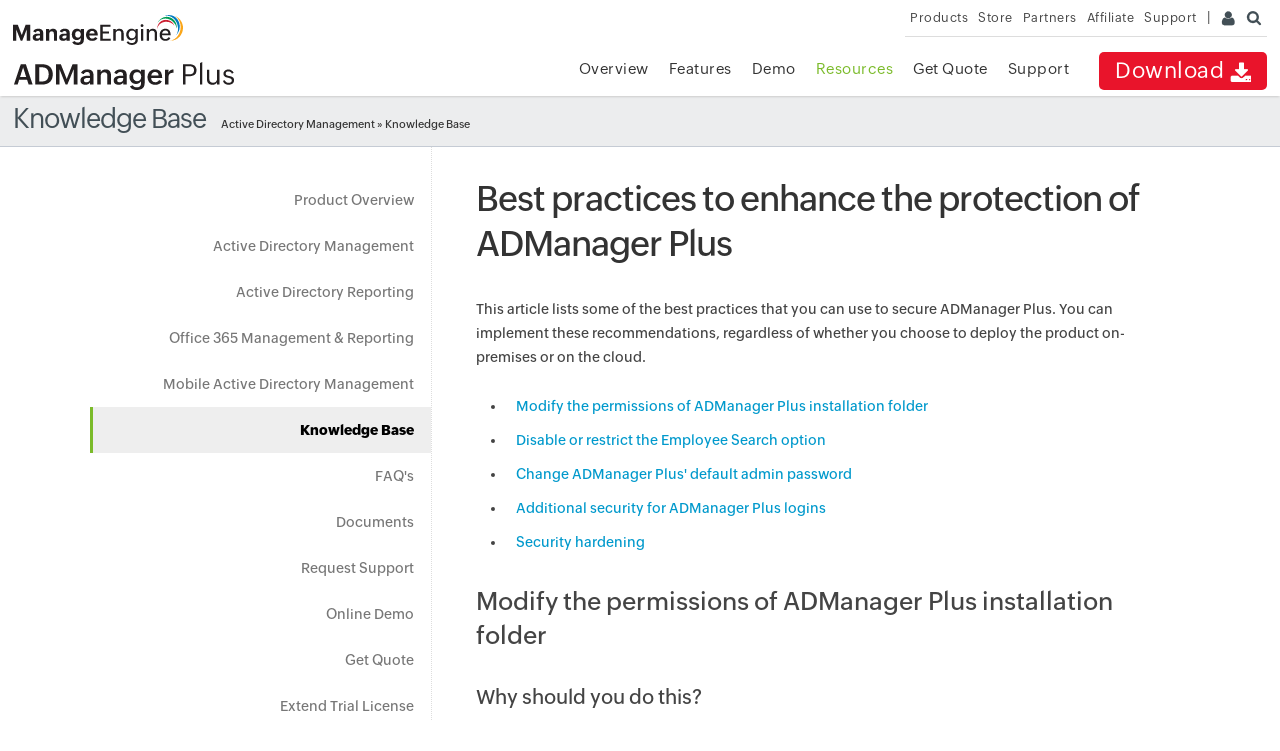

--- FILE ---
content_type: text/html
request_url: https://www.manageengine.com/products/ad-manager/admanager-kb/how-to-securely-install-admanager-plus.html
body_size: 12547
content:
<!doctype html> 
<html lang="en"><!-- InstanceBegin template="/Templates/admp-kb.dwt" codeOutsideHTMLIsLocked="false" -->
	<head> 
<meta charset="utf-8">
		<!-- InstanceBeginEditable name="doctitle" -->
		<title>Best practices guide for ADManager Plus security</title>
		<!-- InstanceEndEditable -->
		<!-- InstanceBeginEditable name="keywords" -->
		<meta name="Description" content="This article lists and explains some security best practices to be followed for increased protection for ADManager Plus instances." />
		<meta name="Keywords" content="" />
		<link rel="canonical" href="https://www.manageengine.com/products/ad-manager/admanager-kb/how-to-securely-install-admanager-plus.html">
		<link href="../style/demo-page.css" type="text/css" rel="stylesheet">
		<meta name="robots" content="noindex, nofollow" />
		<!-- InstanceEndEditable -->
		<meta http-equiv="content-type" content="text/html" />
		<meta name="viewport" content="width=device-width, initial-scale=1.0">
		<meta name="author" content="ManageEngine">
		<meta http-equiv="X-UA-Compatible" content="IE=edge,chrome=1"> 
		<!--[if lt IE 9]><script src="https://www.manageengine.com/js/html5shiv.js"></script><![endif]-->
		<link href="https://www.manageengine.com/favicon.ico" rel="shortcut icon">
		<script type="text/javascript" src="https://www.manageengine.com/js/ipcallback-new.js"></script>
		<link rel="stylesheet" type="text/css" href="../../../css/me-v1.css?v2">
		<link rel="stylesheet" type="text/css" href="../style/prd-style.css">
		<style type="text/css">	
			.rhs-cont li:not(:last-child) {padding-bottom: 10px}.trans-bot-des {display: none;}.ffw-form-container{max-width:1280px;width:100%;padding:135px 120px 160px;position:relative;margin:70px auto 125px;display:table;box-sizing:border-box;background-color:#e9f1fe;border-radius:25px}.ffw-form-container::before{content:"";position:absolute;background:url('https://www.manageengine.com/products/ad-manager/images/product-kb-footer-form-bg.png') 0 0/678px no-repeat;left:0;top:0;width:100%;height:100%;border-radius:30px}.ffw-form-container .content-left{width:50%;float:left;position:relative;color:#000}.ffw-form-container .content-left::before{content:"";position:absolute;background:url('https://www.manageengine.com/products/ad-manager/images/product-kb-footer-form-sprite.png') -3px -40px/230px no-repeat;width:203px;height:167px;right:0;top:0}.ffw-form-container .content-left h4{font-size:50px;font-weight:600;line-height:60px;margin-left:0}.ffw-form-container .content-left p{font-size:26px;line-height:38px;font-weight:300}.ffw-form-container .content-left p span,.ffw-form-container .ffw-form-thanks-msg .thanks-msg p span,.ffw-form-container.success .ffw-form-thanks-msg{display:block}.ffw-form-container .ffw-form-right{position:absolute;width:454px;right:120px;background:#fff;border-radius:15px;border:1px solid #a3c0e2;top:0;margin-top:-50px;box-sizing:border-box;    -webkit-box-shadow: 0px 0px 20px 0px #00000026;-moz-box-shadow: 0px 0px 20px 0px #00000026;box-shadow: 0px 0px 20px 0px #00000026;}.ffw-form-container .ffw-form-right .ffw-form{display:table-cell;vertical-align:middle;padding:35px 40px 33px}.ffw-form-container .ffw-form-right .ffw-form h4{font-size:26px;font-weight:600;margin:0 0 34px;text-align:center}.ffw-form-container .ffw-form form ul li{margin-bottom:10px;position:relative;padding:0;float:none;width:100%;display:inline-block;background:#fff}.ffw-form-container .ffw-form form ul li input{height:52px;line-height:27px;background-color:#fff;border:1px solid #c6d1e3;padding:5px 10px 5px 46px;display:block;width:100%;font-size:15px;color:#000;appearance:none;-webkit-appearance:none;-moz-appearance:none;border-radius:5px;box-sizing:border-box;transition:.3s ease-in;position:relative;z-index:1}.ffw-form-container .ffw-form form ul li select,.ffw-form-container .ffw-form form ul li textarea{height:52px;background-color:#fff;border:1px solid #c6d1e3;display:block;font-size:15px;transition:.3s ease-in;position:relative;line-height:27px;box-sizing:border-box;width:100%;z-index:1}.ffw-form-container .ffw-form form ul li input::-webkit-input-placeholder{color:#757575}.ffw-form-container .ffw-form form ul li input:-ms-input-placeholder{color:#757575}.ffw-form-container .ffw-form form ul li input::placeholder{color:#9d9c9c}.ffw-form-container .ffw-form form ul li select{padding:5px 10px 5px 46px;appearance:none;-webkit-appearance:none;-moz-appearance:none;border-radius:5px;}.ffw-form-container .ffw-form form ul li select:focus-visible{outline:0}.ffw-form-container .ffw-form form ul li textarea{padding:5px 10px;color:#000;appearance:none;-webkit-appearance:none;-moz-appearance:none;border-radius:5px;min-height:105px;resize:none;font-family: 'ZohoPuvi';outline: none;}.ffw-form-container .ffw-form form ul li input[type=submit],.ffw-form-container .ffw-form form ul li select[type=submit]{cursor:pointer;background-color:#db232c;font-size:18px;color:#fff;font-weight:400;border-width:0;padding:10px;transition:.7s;-webkit-transition:.7s;-moz-transition:.7s;height:auto;margin-bottom:10px}.ffw-form-container .ffw-form form ul li input[type=submit]:hover,.ffw-form-container .ffw-form form ul li select[type=submit]:hover{background:#b90a13;box-shadow:0 23px 13px -18px #141619a6}.ffw-form-container .ffw-form form ul li .ffw-errmsg{display:none;position:relative;color:red;padding:5px 0 0;font-size:11px;line-height:10px}.ffw-form-container .ffw-form form ul li #meGDPRMessage{font-size:11px;color:#666;line-height:18px;font-weight:300;opacity:1;width:100%;margin:10px 0}.ffw-form-container .ffw-form form ul li #meGDPRMessage label{font-size:11px;line-height:18px;margin-top:14px;opacity:1;width:100%;color:#666;font-weight:300}.ffw-form-container .ffw-form form ul li #meGDPRMessage label>b,.ffw-form-container .ffw-form form ul li #meGDPRMessage>b,.ffw-form-container .ffw-form form ul li .ffw-privacy>b{font-weight:300;font-size:10px}.ffw-form-container .ffw-form form ul li #meGDPRMessage label>a,.ffw-form-container .ffw-form form ul li #meGDPRMessage>a,.ffw-form-container .ffw-form form ul li .ffw-privacy a{color:inherit;text-decoration:underline}.ffw-form-container .ffw-form form ul li .ffw-privacy{font-size:11px;color:#666;line-height:18px;margin-top:14px;font-weight:300;opacity:1;width:100%}.ffw-form-container .ffw-form form ul .demo-checkbox:before,.ffw-form-container .ffw-form form ul li.ffw-ic-description::before,.ffw-form-container .ffw-form form ul li:last-child::before,.ffw-form-container .ffw-hide,.ffw-form-container.ffw-form-success .ffw-form,.ffw-form-container.success .ffw-form,.ffw-form-success:after,.misc-field textarea{display:none !important}.ffw-form-container .ffw-form form ul li:last-child input{width:49%;float:left;cursor:pointer;background-color:#d04335;font-size:18px;color:#fff;font-weight:600;border-width:0;padding:12px 10px;transition:.7s;-webkit-transition:.7s;-moz-transition:.7s;height:auto;margin-bottom:10px}.ffw-form-container .ffw-form form ul li:last-child input:first-of-type{margin-right:2%}.ffw-form-container .ffw-form form ul li:last-child input:nth-of-type(2){background:#e9e8e8;color:#444}.ffw-form-container .ffw-form form ul li:last-child input:nth-of-type(2):hover{background:#d7d3d3;}
			.ffw-form-container .ffw-form form ul li .demo-check{display:inline-block!important;width:14px!important;float:left;margin-right:6px;height:14px;margin-left:0;padding-left:0;appearance:auto;-webkit-appearance:auto;-moz-appearance:auto;margin-top:5px}.ffw-form-container .ffw-form form ul li.ffw-ic-count select,.ffw-form-container .ffw-form.with-state form ul li.ffw-ic-count select{transition:none;-webkit-appearance:none;-moz-appearance:none;background-image:linear-gradient(45deg,transparent 50%,#5a5a5a 50%),linear-gradient(135deg,#5a5a5a 50%,transparent 50%),linear-gradient(to right,#fff0,#fff0);background-position:calc(100% - 23px) calc(1em + 9px),calc(100% - 18px) calc(1em + 9px),calc(100% - 2.5em) .5em;background-size:6px 5px,5px 5px,1px 1.5em;background-repeat:no-repeat}.ffw-form-container .ffw-form form ul li.ffw-ic-count::before{background-position:-138px -8px!important;width:20px!important;top: 16px;}.ffw-form-container .ffw-form form ul li.ffw-ic::before{content:"";display:inline-block;vertical-align:middle;position:absolute;top:15px;left:14px;width:18px;height:20px;background:url(https://www.manageengine.com/products/ad-manager/images/product-kb-footer-form-sprite.png) -10px -8px/230px no-repeat;z-index:2}.ffw-form-container .ffw-form form ul li.ffw-ic-name::before{background-position:-9px -6px;top:13px}.ffw-form-container .ffw-form form ul li.ffw-ic-mail::before{background-position:-54px -5px}.ffw-form-container .ffw-form form ul li.ffw-ic-phone::before{background-position:-96px -7px;height:25px;top: 13px;}.ffw-form-container .ffw-form form ul li.ffw-ic-description .placeholder{left:14px}.ffw-form-container .ffw-form h3{font-size:18px;font-weight:500;padding-bottom:27px;text-align:center;position:relative;z-index:3}.ffw-form-container .ffw-form strong{font-weight:500}.ffw-form-container .ffw-form p{margin-top:0;margin-bottom:0;text-align:center;font-weight:300;font-size:16px;line-height:27px;padding-top:0}.ffw-form-container .ffw-form h2{font-size:22px;line-height:30px;text-align:center;font-weight:500;color:#000;margin:AUTO AUTO 0}.ffw-form-container .ffw-form.with-state form ul li.ffw-ic-count{border:1px solid #c6d1e3;background:#fff;border-radius:5px;position:relative;box-sizing:border-box}.ffw-form-container .ffw-form.with-state form ul li.ffw-ic-count select{width:50%;display:inline-block;border:none}.ffw-form-container .ffw-form.with-state form ul li.ffw-ic-count:after{content:'';width:1px;height:60%;background:#c6d1e3;position:absolute;left:51%;right:auto;top:20%;z-index:1}.ffw-form-container .ffw-form.with-state form ul li select.commonselect{padding-left:20px}.ffw-form-container .ffw-field input:focus, .ffw-form-container .ffw-field textarea:focus{outline:0;border-color:#91acf6}.ffw-form-container .ffw-field .placeholder{position:absolute;top:13px;left:47px;transition:.2s linear;z-index:2}.ffw-form-container .ffw-field .placeholder .star{color:red}.ffw-form-container .ffw-field label{font-weight:300;color:#9d9c9c;font-size:15px}.ffw-form-container .ffw-field .star{color:#646464;font-size:12px;position:relative}.ffw-form-container .ffw-field .placeholder.focused{top:-10px;padding:0 5px;left:7px;background:#fff;line-height:initial;z-index:2}.ffw-form-container .ffw-field .placeholder.focused:before{content:"";width:100%;height:50%;background:#fff;position:absolute;left:0;bottom:-2px}.ffw-form-container .ffw-field .focused label{font-size:10px;line-height:10px;z-index:1;position:relative;color:#3164ee}.ffw-form-container .ffw-form-fields{padding-left:0;margin:0;border:none}.ffw-form-container label{cursor:pointer}.ffw-form-container .demo-checkbox label{font-size:14px;padding-left:5px;margin-top:1px;display:inline-block}.ffw-form-container .ffw-form-thanks-msg{display:none;vertical-align:middle;padding:25px}.ffw-form-container .ffw-form-thanks-msg .thanks-msg{background-color:#f7fafe;text-align:center;padding:217px 0 105px}.ffw-form-container .ffw-form-thanks-msg .thanks-msg::before{position:absolute;content:"";background:url(https://www.manageengine.com/products/ad-manager/images/product-kb-footer-form-sprite.png) -13px -230px/230px no-repeat;width:57px;height:56px;left:0;right:0;top:158px;margin:auto}.ffw-form-container .ffw-form-thanks-msg .thanks-msg h4{font-size:29px;line-height:43px;font-weight:600;margin-left:0}.ffw-form-container .ffw-form-thanks-msg .thanks-msg p{font-size:24px;line-height:40px}.ffw-form-container.ffw-white-field .ffw-form form ul li input,.ffw-form-container.ffw-white-field .ffw-form form ul li select,.ffw-form-container.ffw-white-field .ffw-ms,.ffw-form-container.ffw-white-field .ffw-ms .ffw-display-text{background:0 0}.ffw-form-container.ffw-icon-black .ffw-form form ul li.ffw-ic::before{content:"";background:url(../../../../images/ffw-form-icons-sprite-black.png) 0 0/44px 297px no-repeat;display:inline-block;vertical-align:middle;position:absolute;top:5px;left:0;width:40px;height:30px}.ffw-form-container.ffw-icon-black .ffw-form form ul li.ffw-ic-name::before,.ffw-form-container.ffw-icon-blue .ffw-form form ul li.ffw-ic-name::before,.ffw-form-container.ffw-icon-blue-2 .ffw-form form ul li.ffw-ic-name::before{background-position:-1px -7px}.ffw-form-container.ffw-icon-black .ffw-form form ul li.ffw-ic-mail::before,.ffw-form-container.ffw-icon-blue .ffw-form form ul li.ffw-ic-mail::before,.ffw-form-container.ffw-icon-blue-2 .ffw-form form ul li.ffw-ic-mail::before{background-position:-1px -37px}.ffw-form-container.ffw-icon-black .ffw-form form ul li.ffw-ic-company::before,.ffw-form-container.ffw-icon-blue .ffw-form form ul li.ffw-ic-company::before,.ffw-form-container.ffw-icon-blue-2 .ffw-form form ul li.ffw-ic-company::before{background-position:0 -145px;height:32px}.ffw-form-container.ffw-icon-black .ffw-form form ul li.ffw-ic-phone::before,.ffw-form-container.ffw-icon-blue .ffw-form form ul li.ffw-ic-phone::before,.ffw-form-container.ffw-icon-blue-2 .ffw-form form ul li.ffw-ic-phone::before{background-position:0 -70px}.ffw-form-container.ffw-icon-black .ffw-form form ul li.ffw-ic-count::before,.ffw-form-container.ffw-icon-blue .ffw-form form ul li.ffw-ic-count::before,.ffw-form-container.ffw-icon-blue-2 .ffw-form form ul li.ffw-ic-count::before{background-position:0 -107px}.ffw-form-container.ffw-icon-black .ffw-form form ul li.ffw-ic-date::before,.ffw-form-container.ffw-icon-blue .ffw-form form ul li.ffw-ic-date::before,.ffw-form-container.ffw-icon-blue-2 .ffw-form form ul li.ffw-ic-date::before{background-position:0 -184px}.ffw-form-container.ffw-icon-blue .ffw-form form ul li.ffw-ic::before{content:"";background:url(../../../../images/ffw-form-icons-sprite-blue.png) 0 0/44px 297px no-repeat;display:inline-block;vertical-align:middle;position:absolute;top:5px;left:0;width:40px;height:30px}.ffw-form-container.ffw-icon-blue-2 .ffw-form form ul li.ffw-ic::before{content:"";background:url(../../../../images/ffw-form-icons-sprite-blue-2.png) 0 0/44px 297px no-repeat;display:inline-block;vertical-align:middle;position:absolute;top:5px;left:0;width:40px;height:30px}.ffw-form-container.ffw-form-success .ffw-form-thanks-msg{display:block;text-align:center}.ffw-form-container.ffw-form-success .ffw-form-thanks-msg p{text-align:center}.ffw-form-container.ffw-form-success .ffw-form-thanks-msg h3{font-size:28px;line-height:40px;font-weight:500}form-side{position:absolute;top:-72px;right:-5px}@media screen and (max-width:1024px){.ffw-form-container{padding: 135px 70px 135px;width: 98%;}.ffw-form-container .ffw-form-right{right:35px}}@media screen and (max-width:768px){.ffw-form-container{padding:50px 20px;    width: 95%;margin: 0 auto 30px;}.ffw-form-container .content-left{float:none;width:100%;text-align:center}.ffw-form-container .content-left h4{font-size:32px}.ffw-form-container .content-left p{font-size:18px;margin: 0 0 25px 0;}.ffw-form-container .content-left p span{display:inline}.ffw-form-container .content-left::before{display:none}.ffw-form-container .ffw-form-right{position:relative;left:0;right:0;margin:auto}}
			
			
			ul.kblhs{margin:20px 0 0 0;padding:10px 0 !important}
			ul.kblhs li{line-height:1.2em;list-style:none}
			ul.kblhs li a{color:#777;display:block;font-size:14px;padding:15px 17px;text-align:right;transition:all .5s}
			ul.kblhs li a:hover{background:#eee;border-left:solid 3px #7bbb2a;color:#000;font-weight:bold;text-decoration:none;transition:all .5s}
			ul.kblhs li a.active{background:#eee;border-left:solid 3px #7bbb2a;color:#000;font-weight:bold;}
			.lhs-tree{width:31%}
			.rhs-cont{width:63%}
			#scroll{max-width:1100px;}
			@media screen and (max-width:768px){
			.lhs-tree {display: none}.rhs-cont {width: 100% !important;border: none;padding: 20px;}
			}
			@media screen and (max-width:500px){
				.notiSty{display:none !important}
				.ffw-form-container .ffw-form-right {width: 100%}
				.ffw-form-container .content-left h4 {font-size: 24px;line-height: 40px;}
				.ffw-form-container .content-left p {font-size: 15px;}
				.ffw-form-container .ffw-form-thanks-msg .thanks-msg {padding: 120px 0 50px;}
				.ffw-form-container .ffw-form-thanks-msg .thanks-msg::before {top: 60px;}
				.ffw-form-container .ffw-form-thanks-msg .thanks-msg p {font-size: 18px;line-height: 26px;}
			}
		</style>
		<!-- InstanceBeginEditable name="head" -->
		<style type="text/css">
			.notebox{margin:20px 0}	
		</style>
<!-- InstanceEndEditable -->
	</head>
	<body>
		<!-- InstanceBeginEditable name="bodyinside" -->
<!-- InstanceEndEditable --> 
		<!-- Support fixed Tab -->
		<div onmouseout="changeSupportMenu('fhmenu')" onmouseover="changeSupportMenu('fsmenu')" id="sfixed1" class="fixed_bar_scontainer mbH"><a target="_blank" href="https://www.manageengine.com/products/active-directory-audit/support.html">&nbsp;</a></div>
		<!-- End --> 
		<!-- Support fixed option -->
		<div onmouseout="changeSupportMenu('fhmain')" onmouseover="changeSupportMenu('fsmain')" id="sfixed2" class="fixed_bar_hcontainer">
			<div class="support_top_hea">
				<div class="support_hea_txt">Support</div>
				<div class="support_point_arrow">&nbsp;</div>
			</div>
			<a onclick="popupValidation('showp')" title="Phone" class="fixed_bar_a4" href="javascript:void(0);">Phone</a> <a onclick="window.open('https://salesiq.zoho.com/adsolutions/drawchat.ls?embedname=admanagerplus','mypage','height=470,width=350')" title="Live Chat" class="fixed_bar_a5" href="javascript:void(0);">Live Chat</a> 
		</div>
		<!-- End --> 
		<!-- Popup Window -->
		<div id="popup1" class="main_popup_container">&nbsp;</div>
		<div id="popup2" class="main_popup_box_layout">
			<div class="main_popup_box">
				<div class="main_popup_box_head">
					<div class="main_popup_box_head_left">Support</div>
					<div onclick="popupValidation('hidep')" class="main_popup_box_head_right">&nbsp;</div>
				</div>
				<div class="main_poup_box_body">
					<div class="main_poup_box_row">
						<div class="main_popup_box_row_left sflag1">US: +1 888 720 9500</div>
						<div class="main_popup_box_row_right sflag1">US: +1 800 443 6694</div>
					</div>
						<div class="main_poup_box_row">
						<div class="main_popup_box_row_left sflag2">Intl: +1 925 924 9500</div>
						<div class="main_popup_box_row_right sflag3">Aus: +1 800 631 268</div>
					</div>
					<div class="main_poup_box_row">
						<div class="main_popup_box_row_left sflag4">UK: 0800 028 6590</div>
						<div class="main_popup_box_row_right sflag5">CN: +86 400 660 8680</div>
					</div>
					<div class="main_poup_box_row main_poup_sin_row">
						<p>Direct Inward Dialing: +1 408 916 9393</p>
					</div>
				</div>
			</div>
		</div>
		<!-- End --> 

		<!-- Ads blocker notification -->
		<div id="bloNotifier" class="notiSty" style="background:rgb(254, 246, 210);border:1px solid rgb(239, 227, 174);color:rgb(162, 142, 55);display:none;font-size:11px;left: 50%;margin-left:-240px;padding:0px 10px 0px;position:fixed;text-align:center;top:-1px;width:460px;z-index:999999;">We've detected that you have an ad-blocker enabled! Please disable it for an original view</div>
		<div class="afs_ads" style="position:absolute">&nbsp;</div>
		<!-- End -->
		<div class="pop-box" id="disableDiv">&nbsp;</div>
		<div class="pop-container" id="PopupContainer">&nbsp;</div>
		<header>
			<div id="commonHeader">
				<div id="header-topsec">&nbsp;</div>
				<div class="" id="MEmobPanel">
					<div id="MEdropPanel">&nbsp;</div>
				</div>
				<div id="header-mainsec">
					<div class="headerinner">
						<div class="clearfix head-container">
							<div class="fl prdLogo">
								<a class="admplogosvg" href="../../ad-manager/"><img title="Active Directory Management &amp; Reporting - ManageEngine ADManager Plus" alt="Active Directory Management &amp; Reporting - ManageEngine ADManager Plus" src="../../../images/logo/admanager.svg"/></a>
							</div>
							<div class="fr">
								<nav>
									<div class="nav-dwn fr"><a href="../download.html?topMenu" title="Download - ManageEngine ADManager Plus">Download <span class="nav-dwn-icon">&nbsp;</span></a></div>
									<div class="fr pr">
										<ul class="nav header-nav productmenu clearfix" itemscope="itemscope" itemtype="https://www.schema.org/SiteNavigationElement">
											<li id="over"><a href="../?topMenu" title="Overview">Overview</a></li>
											<li id="lnk"><a href="../email-download-link.html?topMenu" title="Overview">Email Download Link</a></li>
											<li id="fea"><a href="../features.html?topMenu" title="Features">Features</a></li>
											<li id="demo"><a href="../demo.html?topMenu" title="Demo">Demo</a></li>
											<li id="doc"><a href="../active-directory-management-help-docs.html?topMenu" title="Resources">Resources</a></li> 
											<li id="quote"><a href="../get-quote.html?topMenu" title="Get Quote">Get Quote</a></li>
											<li id="sup"><a href="../support.html?topMenu" title="Support">Support</a></li>
										</ul>
									</div>
								</nav>
							</div>
							<div class="menuIcon menu2ResBlk" id="MEmobile"><span class="s-icon icon-s-menu">&nbsp;</span></div>
							<div class="lnkTab fr lnkDldMar"><a href="../email-download-link.html">Email Download Link <img src="https://www.manageengine.com/mobile/images/email-download-top.png" alt="email-download" /></a></div>
						</div>
					</div>
				</div>
			</div>
		</header>
		<!-- InstanceBeginEditable name="bannercontent" --> <!-- InstanceEndEditable -->
		<section>
			<div class="heading-menu">
				<div class="container"><!-- InstanceBeginEditable name="pgHead" -->Knowledge Base
      			<div class="breadcrumb"><a href="https://www.manageengine.com/products/ad-manager/?breadcrumbs" title="Active Directory Management">Active Directory Management</a> &raquo; Knowledge Base</div>
      			<!-- InstanceEndEditable --> </div>
			</div>
		</section>
		<section>
			<div class="container inner-cont clearfix" id="scroll">
				<div class="lhs-tree">
					<ul class="kblhs">
						<li id="kbTree1"><a href="https://www.manageengine.com/products/ad-manager/?utm_source=ADMP-KB&utm_medium=LHS">Product Overview</a></li>
						<li id="kbTree2"><a href="https://www.manageengine.com/products/ad-manager/active-directory-management.html?utm_source=ADMP-KB&utm_medium=LHS">Active Directory Management</a></li>
						<li id="kbTree3"><a href="https://www.manageengine.com/products/ad-manager/windows-active-directory-reports.html?utm_source=ADMP-KB&utm_medium=LHS">Active Directory Reporting</a></li>
						<li id="kbTree4"><a href="https://www.manageengine.com/products/ad-manager/office365-management-reporting-tools.html?utm_source=ADMP-KB&utm_medium=LHS">Office 365 Management &amp; Reporting</a></li>
						<li id="kbTree5"><a href="https://www.manageengine.com/mobile-apps/admanager-plus-mobile-app.html?utm_source=ADMP-KB&utm_medium=LHS#android">Mobile Active Directory Management</a></li>
						<li id="kbTree6"><a href="https://www.manageengine.com/products/ad-manager/admanager-kb/knowledge-base.html?utm_source=ADMP-KB&utm_medium=LHS"  class="active">Knowledge Base</a></li>
						<li id="kbTree7"><a href="https://www.manageengine.com/products/ad-manager/faq.html?utm_source=ADMP-KB&utm_medium=LHS">FAQ's</a></li>
						<li id="kbTree8"><a href="https://www.manageengine.com/products/ad-manager/active-directory-management-help-docs.html?utm_source=ADMP-KB&utm_medium=LHS">Documents</a></li>
						<li id="kbTree9"><a href="https://www.manageengine.com/products/ad-manager/request-support.html?utm_source=ADMP-KB&utm_medium=LHS">Request Support</a></li>
						<li id="kbTree10"><a href="https://www.manageengine.com/products/ad-manager/demo.html?utm_source=ADMP-KB&utm_medium=LHS">Online Demo</a></li>
						<li id="kbTree11"><a href="https://www.manageengine.com/products/ad-manager/get-quote.html?utm_source=ADMP-KB&utm_medium=LHS">Get Quote</a></li>
						<li id="kbTree12"><a href="https://www.manageengine.com/products/ad-manager/request-evaluation-license.html?utm_source=ADMP-KB&utm_medium=LHS">Extend Trial License</a></li>
						<li id="kbTree13"><a href="https://www.manageengine.com/products/ad-manager/admanagerplus-latest-features.html?utm_source=ADMP-KB&utm_medium=LHS">Product Updates</a></li>
					</ul>
				</div>
				<div class="rhs-cont"> <!-- InstanceBeginEditable name="pagecontent" -->
					<h1 class="head" title="Best practices to enhance the protection of ADManager Plus">Best practices to enhance the protection of ADManager Plus</h1>
					<p>This article lists some of the best practices that you can use to secure ADManager Plus. You can implement these recommendations, regardless of whether you choose to deploy the product on-premises or on the cloud.</p>
					<ul>
						<li><a href="#modify">Modify the permissions of ADManager Plus installation folder</a></li>
						<li><a href="#disable">Disable or restrict the Employee Search option</a></li>
						<li><a href="#change">Change ADManager Plus' default admin password</a></li>
						<li><a href="#additional">Additional security for ADManager Plus logins</a></li>
						<li><a href="#security">Security hardening</a></li>
					</ul>
					<h2 id="modify">Modify the permissions of ADManager Plus installation folder</h2>
					<h3>Why should you do this?</h3>
					<p>By default, ADManager Plus will be installed in <em>C:\ProgramFiles\ManageEngine</em> folder. In builds before 7210, in a few cases, users without administrative privileges who were part of the <strong>Authenticated Users</strong> group were given <strong>Full Control</strong> permission for the files in the installation directory. But there are chances that this might allow any user of the <strong>Authenticated Users</strong> group, with a malicious intent, to tamper with the contents of the bin folder.</p>
					<h3>What can you do to address this?</h3>
					<p>Starting from 7210 release, the <strong>Authenticated Users</strong> group will be removed access to the installation directory, and only users in the SYSTEM, Administrators, Domain Admins groups, and the user account linked during installation will have default access.</p>
					<p>If you are using builds prior to 7210, to remove the <strong>Authenticated Users</strong> group from <strong>ACL</strong> you can either manually modify the permission settings or use the <em>SecureDeployment.exe</em> file to automatically modify the settings.</p>
					<p><a target="_blank" href="https://www.manageengine.com/products/ad-manager/help/getting_started/deploying_admanager_plus_securely.html#step1">Click here</a> for detailed information about this scenario, and the steps to modify the permissions of ADManager Plus installation folder.</p>
					<h2 id="disable">Disabling or restricting the Employee Search option</h2>
					<h3>Why should you do this?</h3>
					<p>The <strong>Employee Search</strong>, one of the popular features of ADManager Plus, is used as a Corporate Directory Search by many of our users. It is therefore enabled by default. However, to suit the specific needs of your organization, or for security reasons, you might want to display only specific details of users and contacts in the search result, or might even prefer not to have this option at all.</p>
					<h3>What can you do to address this scenario?</h3>
					<p>Based on the specific needs of your organization or for security reasons, you can:</p>
					<ol>
						<li>Limit the scope of <strong>Employee Search</strong> to only specific domains, or OUs.</li>
						<li>Specify the details of users or contacts that can be displayed in the search result.</li>
						<li>Specify the attributes or details based on which users or contacts can be located.</li>
						<li>Disable the <strong>Employee Search</strong> option completely.</li>
					</ol>
					<p><a target="_blank" href="https://www.manageengine.com/products/ad-manager/help/getting_started/deploying_admanager_plus_securely.html#step2">Click here</a> for the steps to customize or disable the Employee Search option.</p>
					<h2 id="change">Change the default admin password</h2>
					<h3>Why should you do this?</h3>
					<p>If ADManager Plus' default admin password is not changed, there are chances that anyone who is aware of the default password might use it log in to the product, and perform malicious changes in your Active Directory (AD) or view information about AD objects.</p>
					<h3>What can you do to address this situation?</h3>
					<p>We recommend that you change the default admin password, at least before you move to the deployment phase from the evaluation phase, for security reasons. You can change the default password in the <strong>My Account</strong> section found in the top right corner of the product's web-console.</p>
					<p><a target="_blank" href="https://www.manageengine.com/products/ad-manager/help/admin-settings/active-directory-personalize-settings.html">Click here</a> for steps to change the default admin password.</p>
					<h2 id="additional">Additional security for ADManager Plus logins</h2>
					<p>ADManager Plus supports smart card, two-factor authentication (TFA), CAPTCHA, etc. and also allows you to block users in case of bad passwords, to enhance the security for user logon process and prevent unauthorized users from logging in. Click the links below for steps to configure the various options to secure the logon process for your users.</p>
					<ul>
						<li><a target="_blank" href="https://www.manageengine.com/products/ad-manager/help/admin-settings/captcha.html">Enable Captcha</a></li>
						<li><a target="_blank" href="https://www.manageengine.com/products/ad-manager/help/admin-settings/smart-card-authentication.html">Configure smart card-based authentication</a></li>
						<li><a target="_blank" href="https://www.manageengine.com/products/ad-manager/help/admin-settings/two-factor-authentication.html">Enforce two-factor authentication (TFA)</a></li>
						<li><a target="_blank" href="https://www.manageengine.com/products/ad-manager/help/admin-settings/single-sign-on-authentication.html">Enable single sign-on (SSO)</a></li>
						<li><a target="_blank" href="https://www.manageengine.com/products/ad-manager/help/admin-settings/captcha.html#block">Configure block user settings</a></li>
					</ul>
					<h2 id="security">Security hardening</h2>
					<p>ADManager Plus offers a series of security and data privacy options to improve your management and reporting experience, secure access to the product, secure data disposal, and more. To learn how to configure the security and privacy settings in ADManager Plus, click <a target="_blank" href="https://www.manageengine.com/products/ad-manager/help/admin-settings/security-and-privacy-settings-admanager-plus.html">here</a>.</p>
					<p>If you need further information, have any questions, or face any difficulties in performing the recommended steps, please get in touch with us at <a href="mailto:support@admanagerplus.com">support@admanagerplus.com</a> or +1-844-245-1108 (toll free).</p>
					<!-- InstanceEndEditable -->
					<p id="msg">&nbsp;</p>
					<div class="trans-bot-des" id="bot-google-translate">
						<div class="translate mT10 mb10">
							<p class="fl pR10" style="margin:0">Select a language to translate the contents of this web page:</p>
							<div id="google_translate_element"></div>
							<script type="text/javascript">function googleTranslateElementInit() {new google.translate.TranslateElement({pageLanguage: 'en',layout: google.translate.TranslateElement.InlineLayout.SIMPLE}, 'google_translate_element');}</script><script src="//translate.google.com/translate_a/element.js?cb=googleTranslateElementInit"></script> 
						</div>
					</div>
				</div>
			</div>
		</section>
		<section id="req-sup">
			<div class="ffw-form-container">
				<div class="content-left">
					<h4>Need further assistance?</h4>
					<p>Fill this form, and <span> we'll contact you rightaway.</span></p>
				</div>
				<div class="ffw-form-right">
					<div class="ffw-form">
						<h4>Request Support</h4>
						<form action="https://creator.zohopublic.in/addRecordValidate.do" colvalue="1" elname="Form_Fill_Data" formtype="1" method="post" name="Form_Fill_Data" tagfor="form" id="kb_form_Form_Fill_Data" class="form-hide">
							<div class="config-field">
								<input name="formid" type="hidden" value="37980000142408125" />                                 
								<input id="nxtURL-kb_form_thanks" name="nexturl" type="hidden" />                                 
								<input name="scriptembed" type="hidden" value="true" /> 
								<input name="sharedBy" type="hidden" value="supportuser_admanagerplus" /> 
								<input id="User_Random" name="User_Random" type="hidden" value="" /> 
								<input name="appLinkName" type="hidden" value="adsolution-forms" /> 
								<input name="formLinkName" type="hidden" value="Form_Fill_Data" /> 
								<input name="privatelink" type="hidden" value="5dg3dpVDG3YDHvhXrRTutTP6VGksdBDgFMzmrkYs5aFtuGDuqa4afGGw16Pkme3nsjz2r6rafW9WvnmaFE9BfgRnxqm619MtVaVA" />
							</div>
							<ul class="ffw-form-fields">
								<li class="ffw-field ffw-ic ffw-ic-name">
									<div class="placeholder"><label for="kb_form_name">Name</label></div>
									<input type="text" name="First_Name" id="kb_form_name" class="ffw-form-control" />
									<div class="ffw-errmsg">&nbsp;</div>
								</li>
								<li class="ffw-field ffw-ic ffw-ic-mail">
									<div class="placeholder"><label for="kb_form_emailId">Business Email</label> <span class="star">*</span></div>
									<input type="text" name="Email" id="kb_form_emailId" class="ffw-form-control" />
									<div class="ffw-errmsg">&nbsp;</div>
								</li>
								<li class="ffw-field ffw-ic ffw-ic-phone">
									<div class="placeholder"><label for="kb_form_phone">Phone</label> <span class="star">*</span></div>
									<input type="text" name="Phone" id="kb_form_phone" class="ffw-form-control" />
									<div class="ffw-errmsg">&nbsp;</div>
								</li>
								<li class="ffw-field ffw-ic ffw-ic-count">
									<select data-countrygdpr="MECountryListing" data-businessemail="business" class="ffw-form-control" name="Country" required=""></select>
								</li>                
								<li class="ffw-field ffw-ic ffw-ic-description">
									<div class="placeholder"><label for="kb_form_description">Problem description</label> <span class="star">*</span></div>
									<textarea name="Problem_Description" id="kb_form_description" class="ffw-form-control ffw-add-field"></textarea>
									<div class="ffw-errmsg">&nbsp;</div>
								</li>
								<li class="ffw-field">
									<input type="submit" name="Submit" value="Submit" id="mySubmit" class="ffw-submit" />
									<input type="reset" name="reset" value="Reset" id="reset" class="ffw-reset" /> 
									<div class="ffw-privacy" data-clickgdpr="formCTAgdpr">By submitting you agree to processing of personal data according to the <a href="https://www.manageengine.com/privacy.html" target="_blank">Privacy Policy</a>.</div>
								</li>
							</ul>
							<div class="misc-field">
								<input type="hidden" name="subject" /> 
								<input type="hidden" name="Page_URL" class="pageURL" value="" /> 
								<input type="hidden" name="Form_Details" value="37980000142408125" /> 
								<input type="hidden" name="Company" value="-NA-" />
								<input type="hidden" name="Last_Name" value="-NA-" />
								<textarea class="ffw-additional-data" name="Additional_Data"></textarea> 
								<textarea name="Hidden_Data" class="ffw-hidden-data" id="hidden_data_Demo" value=""></textarea>
							</div>
						</form>
					</div>
					<div class="ffw-form-thanks-msg">
						<div class="thanks-msg">
							<h4>"Thank you for submitting your request.</h4>
							<p>Our technical support team <span>will get in touch with you</span> at the earliest."</p>
						</div>
					</div>
				</div>
			</div>
		</section>
		<section id="customers">
			<!-- InstanceBeginEditable name="custQuote" --> <!-- InstanceEndEditable -->
		</section>
<section id="admpcutomerlogos" class="mT30">
  <div class="admpcstmrtmpftrbg">
  	<div class="container sec-pTB">
      <h3 class="h1 tac whyadmphdr">ADManager Plus Trusted By</h3>
      <div id="admpcus_logos" class="admp-logo-blocks">
        <div id="cb-1" class="admpcus-block admpcstmr01">
        <a href="https://www.manageengine.com/products/ad-manager/customers.html" class="cb-img active">
            <img src="https://www.manageengine.com/products/ad-manager/images/logo-alcatel-lucent.png" alt="Alcatel Lucent" title="Alcatel Lucent">
            </a>
            <a href="https://www.manageengine.com/products/ad-manager/customers.html" class="cb-img" >
            <img src="https://www.manageengine.com/products/ad-manager/images/logo-chsi.png" alt="CHSi" title="CHSi">
            </a>
            <a href="https://www.manageengine.com/products/ad-manager/customers.html" class="cb-img" >
            <img src="https://www.manageengine.com/products/ad-manager/images/logo-cisco.png" alt="Cisco" title="Cisco">
            </a>
        </div>	
        
        <div id="cb-3" class="admpcus-block admpcstmr03">
        <a href="https://www.manageengine.com/products/ad-manager/customers.html" class="cb-img dc_logo active" >
            <img src="https://www.manageengine.com/products/ad-manager/images/logo-comcast.png" alt="Comcast" title="Comcast">
            </a>
            <a href="https://www.manageengine.com/products/ad-manager/customers.html" class="cb-img" >
            <img src="https://www.manageengine.com/products/ad-manager/images/logo-general-electric.png" alt="General Electric" title="General Electric">
            </a>
            <a href="https://www.manageengine.com/products/ad-manager/customers.html" class="cb-img" >
            <img src="https://www.manageengine.com/products/ad-manager/images/logo-ibm.png" alt="IBM" title="IBM">
            </a>
        </div>
        <div id="cb-5" class="admpcus-block admpcstmr04">
        <a href="https://www.manageengine.com/products/ad-manager/customers.html" class="cb-img active" >
            <img src="https://www.manageengine.com/products/ad-manager/images/logo-landt-infotech.png" alt="L & T Infotech" title="L & T Infotech">
            </a>
            <a href="https://www.manageengine.com/products/ad-manager/customers.html" class="cb-img" >
            <img src="https://www.manageengine.com/products/ad-manager/images/logo-northrop-grumman.png" alt="Northrop Grumman" title="Northrop Grumman">
            </a>
            <a href="https://www.manageengine.com/products/ad-manager/customers.html" class="cb-img" >
            <img src="https://www.manageengine.com/products/ad-manager/images/logo-symantec.png" alt="Symantec" title="Symantec">
            </a>
        </div>
        
        <div id="cb-4" class="admpcus-block admpcstmr02 selected">
        <a href="https://www.manageengine.com/products/ad-manager/customers.html" class="cb-img active" >
            <img src="https://www.manageengine.com/products/ad-manager/images/logo-toshiba.png" alt="Toshiba" title="Toshiba">
            </a>
            <a href="https://www.manageengine.com/products/ad-manager/customers.html" class="cb-img" >
            <img src="https://www.manageengine.com/products/ad-manager/images/logo-toyota.png" alt="Toyota" title="Toyota">
            </a>
        </div>
        <div id="cb-2" class="admpcus-block admpcstmr05">
        <a href="https://www.manageengine.com/products/ad-manager/customers.html" class="cb-img active" >
            <img src="https://www.manageengine.com/products/ad-manager/images/logo-ups.png" alt="UPS" title="UPS">
            </a>
            <a href="https://www.manageengine.com/products/ad-manager/customers.html" class="cb-img" >
            <img src="https://www.manageengine.com/products/ad-manager/images/logo-volkswagen.png" alt="Volkswagen" title="Volkswagen">
            </a>
        </div>
    </div>
    </div>
  </div>
</section>
<section id="allFea">
  <div class="sec-pTB mbH">
    <div class="fea-nav container">
      <div class="h2 tac m0">The one-stop solution to Active Directory Management and Reporting</div>
      <div class="fea-nav-link clearfix"> <span data-nav="allFeaDiv1">Highlights</span> <span data-nav="allFeaDiv2">AD Management</span> <span data-nav="allFeaDiv3">Active Directory Reports</span> <span data-nav="allFeaDiv4">Exchange Management</span> <span data-nav="allFeaDiv5">Popular products</span></div> 
      <div class="fea-nav-list">
        <div id="allFeaDiv1" class="fea-list-cont clearfix">
          <ul>
            <li>&raquo; <a title="Active Directory Management" href="https://www.manageengine.com/products/ad-manager/active-directory-management.html">Active Directory Management</a></li>
            <li>&raquo; <a title="Bulk User Management" href="https://www.manageengine.com/products/ad-manager/active_directory_bulk_user_management.html">Bulk User Management</a></li>
            <li>&raquo; <a title="Active Directory Group Management" href="https://www.manageengine.com/products/ad-manager/active-directory-group-management.html">Active Directory Group Management</a></li>
            <li>&raquo; <a title="Active Directory Clean Up" href="https://www.manageengine.com/products/ad-manager/cleanup-your-active-directory.html">Active Directory Cleanup</a></li>
            <li>&raquo; <a title="Office365 Management" href="https://www.manageengine.com/products/ad-manager/office365-management-reporting-tools.html">Office 365 Management</a></li>
          </ul>
          <ul>
            <li>&raquo; <a title="Active Directory Reports" href="https://www.manageengine.com/products/ad-manager/windows-active-directory-reports.html">Active Directory Reports</a></li>
            <li>&raquo; <a title="Active Directory User Reports" href="https://www.manageengine.com/products/ad-manager/active_directory_user_reports.html">Active Directory User Reports</a></li>
            <li>&raquo; <a title="AD Logon Reports" href="https://www.manageengine.com/products/ad-manager/windows-active-directory-logon-reports.html">AD Logon Reports</a></li>
            <li>&raquo; <a title="Distribution List Reports" href="https://www.manageengine.com/products/ad-manager/exchange-server-management/microsoft-exchange-distribution-list.html">Distribution List Reports</a></li>
            <li>&raquo; <a title="Office 365 User Provisioning" href="https://www.manageengine.com/products/ad-manager/office365-user-provisioning-management.html">Office 365 User Provisioning</a></li>
          </ul>
          <ul>
            <li>&raquo; <a title="MS Exchange Management" href="https://www.manageengine.com/products/ad-manager/active-directory-exchange-management.html">MS Exchange Management</a></li>
            <li>&raquo; <a title="AD Helpdesk Delegation" href="https://www.manageengine.com/products/ad-manager/windows-active-directory-helpdesk-delegation.html">AD Helpdesk Delegation</a></li>
            <li>&raquo; <a title="Active Directory Automation" href="https://www.manageengine.com/products/ad-manager/active-directory-management-automation/active-directory-automation.html">Active Directory Automation</a></li>
            <li>&raquo; <a title="ADManager Plus Mobile Apps" href="https://www.manageengine.com/mobile-apps/admanager-plus-mobile-app.html" target="_blank">ADManager Plus Mobile Apps</a></li>
            <li>&raquo; <a title="Office 365 Reports" href="https://www.manageengine.com/products/ad-manager/admanager-plus-office365-reports.html">Office 365 Reports</a></li>
          </ul>
        </div>
        <div id="allFeaDiv2" class="fea-list-cont clearfix">
          <ul>
            <li>&raquo; <a title="Bulk User Management" href="https://www.manageengine.com/products/ad-manager/active_directory_bulk_user_management.html">Bulk User Management</a></li>
            <li>&raquo; <a title="Bulk User Creation" href="https://www.manageengine.com/products/ad-manager/active_directory_bulk_users_Creation.html">Bulk User Creation</a></li>
            <li>&raquo; <a title="Bulk Group Management" href="https://www.manageengine.com/products/ad-manager/windows-active-directory-bulk-groups-management.html">Bulk Group Management</a></li>
          </ul>
          <ul>
            <li>&raquo; <a title="Active Directory Cleanup" href="https://www.manageengine.com/products/ad-manager/cleanup-your-active-directory.html">Active Directory Cleanup</a></li>
            <li>&raquo; <a title="Password Management" href="https://www.manageengine.com/products/ad-manager/active-directory-reset-password.html">Password Management</a></li>
            <li>&raquo; <a title="Computer Management" href="https://www.manageengine.com/products/ad-manager/active_directory_computer_management.html">Computer Management</a></li>
          </ul>
          <ul>
            <li>&raquo; <a title="Active Directory Automation" href="https://www.manageengine.com/products/ad-manager/active-directory-management-automation/active-directory-automation.html">Active Directory Automation</a></li>
            <li>&raquo; <a title="Helpdesk Delegation" href="https://www.manageengine.com/products/ad-manager/windows-active-directory-helpdesk-delegation.html">Helpdesk Delegation</a></li>
            <li>&raquo; <a title="GPO Management" href="https://www.manageengine.com/products/ad-manager/windows-ad-group-policy-management.html">GPO Management</a></li>
          </ul>
        </div>
        <div id="allFeaDiv3" class="fea-list-cont clearfix">
          <ul>
            <li>&raquo; <a title="User Logon Reports" href="https://www.manageengine.com/products/ad-manager/windows-active-directory-logon-reports.html">User Logon Reports</a></li>
            <li>&raquo; <a title="Folder Access Reports" href="https://www.manageengine.com/products/ad-manager/folder-permissions-and-access-reports.html">Folder Access Reports</a></li>
            <li>&raquo; <a title="Distribution List Reports" href="https://www.manageengine.com/products/ad-manager/exchange-server-management/microsoft-exchange-distribution-list.html">Distribution List Reports</a></li>
          </ul>
          <ul>
            <li>&raquo; <a title="AD User Reports" href="https://www.manageengine.com/products/ad-manager/active_directory_user_reports.html">AD User Reports</a></li>
            <li>&raquo; <a title="Group Reports" href="https://www.manageengine.com/products/ad-manager/active_directory_group_reports.html">Group Reports</a></li>
            <li>&raquo; <a title="AD Last Logon Reports" href="https://www.manageengine.com/products/ad-manager/windows-active-directory-users-real-last-logon-reports.html">AD Last Logon Reports</a></li>
          </ul>
          <ul>
            <li>&raquo; <a title="Password Reports" href="https://www.manageengine.com/products/ad-manager/windows-active-directory-password-reports.html">Password Reports</a></li>
            <li>&raquo; <a title="Computer Reports" href="https://www.manageengine.com/products/ad-manager/active_directory_computer_reports.html">Computer Reports</a></li>
            <li>&raquo; <a title="Exchange Reports" href="https://www.manageengine.com/products/ad-manager/active_directory_exchange_server_reports.html">Exchange Reports</a></li>
          </ul>
        </div>
        <div id="allFeaDiv4" class="fea-list-cont clearfix">
          <ul> 
            <li>&raquo; <a title="Exchange Management" href="https://www.manageengine.com/products/ad-manager/active-directory-exchange-management.html">Exchange Management</a></li>
            <li>&raquo; <a title="Set Mailbox Rights" href="https://www.manageengine.com/products/ad-manager/active-directory-exchange-set-mailbox-rights.html">Set Mailbox Rights</a></li>
          </ul>
          <ul>
            <li>&raquo; <a title="Disable/Delete Exchange Mailbox" href="https://www.manageengine.com/products/ad-manager/disable-delete-active-directory-exchange-mailbox.html">Disable/Delete Exchange Mailbox</a></li>
            <li>&raquo; <a title="Exchange Mailbox Creation" href="https://www.manageengine.com/products/ad-manager/active-directory-exchange-mailbox-creation.html">Exchange Mailbox Creation</a></li>
          </ul>
          <ul>
            <li>&raquo; <a title="Exchange Mailbox Migration" href="https://www.manageengine.com/products/ad-manager/exchange-server-mailbox-migration.html">Exchange Mailbox Migration</a></li>
          </ul>
        </div>
        <div id="allFeaDiv5" class="fea-list-cont clearfix">
          <ul>
            <li>&raquo; <a title="Active Directory Auditing" target="_blank" href="https://www.manageengine.com/products/active-directory-audit/?src=admp-related-products">Active Directory Auditing</a></li>
            <li>&raquo; <a title="Real-time Log Analysis and Reporting Solution" target="_blank" href="https://www.manageengine.com/products/eventlog/?src=admp-related-products">Real-time Log Analysis and Reporting Solution</a></li>
            
             <li>&raquo; <a href="https://www.manageengine.com/sharepoint-management-reporting/index.html?src=admp-related-products" target="_blank" title="SharePoint Management and Auditing Solution">SharePoint Management and Auditing Solution</a></li>
            <li>&raquo; <a title="Active Directory FREE Tools" target="_blank" href="https://www.manageengine.com/products/free-windows-active-directory-tools/free-active-directory-tools-index.html?src=admp-related-products">Active Directory FREE Tools</a></li>
            <li>&raquo; <a title="All Windows AD Tools" target="_blank" href="https://www.manageengine.com/windows-active-directory-tools.html?src=admp-related-products">All Windows AD Tools</a></li>
          </ul>
          <ul>
            <li>&raquo; <a title="Identity security with MFA, SSO, and SSPR" target="_blank" href="https://www.manageengine.com/products/self-service-password/?src=admp-related-products">Identity security with MFA, SSO, and SSPR</a></li>
             <li>&raquo; <a title="File server auditing & data discovery" target="_blank" href="https://www.manageengine.com/data-security/?MEtab?src=admp-related-products">File server auditing & data discovery</a></li>
          <li>&raquo; <a title="Microsoft 365 Management & Reporting Tool" target="_blank" href="https://www.manageengine.com/microsoft-365-management-reporting/index.html?src=admp-related-products">Microsoft 365 Management & Reporting Tool</a></li>
          </ul>
          <ul>
           <li>&raquo; <a title="Exchange Server Auditing &amp; Reporting" target="_blank" href="https://www.manageengine.com/products/exchange-reports/?src=admp-related-products">Exchange Server Auditing &amp; Reporting</a></li>
              <li>&raquo; <a title="Active Directory Backup and Recovery Tool" target="_blank" href="https://www.manageengine.com/ad-recovery-manager/?src=admp-related-products">Active Directory Backup &amp; Recovery Tool</a></li>
          
             <li>&raquo; <a href="https://www.manageengine.com/active-directory-360/index.html?src=admp-related-products" target="_blank" title="Integrated Identity &amp; Access Management (AD360)">Integrated Identity &amp; Access Management (AD360)</a></li>
          </ul>
        </div>
      </div>
    </div>
  </div>
</section>
<section>
  <div class="btmBar min-mbH">
    <div class="menuheader" id="btmBar">
      <div class="container clearfix">
        <ul class="prd-nav">
          <li class="mbH btm-dwn"><a href="../download.html?btmMenu" title="Download">Download <span class="dwn-btm-icon">&nbsp;</span></a></li>
          <li><a href="http://demo.admanagerplus.com?btmMenu" target="_blank" title="Live Demo"><span class="demo-icon">&nbsp;</span><br>
            Live Demo</a></li>
          <li><a href="../download-free.html?btmMenu" title="Free Edition"><span class="free-icon">&nbsp;</span><br>
            Free Edition</a></li>
          <li><a href="../get-quote.html?btmMenu" title="Get Quote"><span class="quote-icon">&nbsp;</span><br>
            Get Quote</a></li>
          <li><a href="https://store.manageengine.com/ad-manager/" target="_blank" title="Buy Now"><span class="buy-icon">&nbsp;</span><br>
            Buy Now</a></li>
        </ul>
      </div>
    </div>
  </div>
</section>
		<footer id="meCommonFooterNew"></footer>
		<div class="lnkTab fr lnkDldMar"><a href="../email-download-link.html">Email Download Link <img src="https://www.manageengine.com/mobile/images/email-download-top.png" alt="email-download-top" /></a></div>
		<div class="fooBanner" id="fooBanner">&nbsp;</div>
		<script src="https://accounts.zoho.com/u/info" type="text/javascript"></script> 
		<script src="https://www.manageengine.com/js/me-v1-header-a.js"></script>
		<script src="https://www.manageengine.com/js/me-v1.js"></script> 
		<script type="text/javascript" src="../js/custom.js"></script>
		<script type="text/javascript" src="../../../js/blocker.js"></script> 
		<script src="https://www.manageengine.com/js/jquery.validation.min.js"></script>
		<script>
			$('.ssRhs').append('<li><span>Direct Inward Dialing</span></li><li><a href="tel:+14089169393"><strong>Tel:</strong> +1 408 916 9393</a></li>');
			function changeSupportMenu(mval) {
				if (mval == "fsmenu") {
					//    document.getElementById('sfixed1').className = "fixed_bar_scontainer hideAnimation";
					document.getElementById('sfixed2').className = "fixed_bar_hcontainer showAnimation";
				} else if (mval == "fhmenu") {
					//     document.getElementById('sfixed1').className = "fixed_bar_scontainer showAnimation";
					document.getElementById('sfixed2').className = "fixed_bar_hcontainer hideAnimation";
				} else if (mval == "fsmain") {
					//      document.getElementById('sfixed1').className = "fixed_bar_scontainer hideAnimation";
					document.getElementById('sfixed2').className = "fixed_bar_hcontainer showAnimation";
				} else if (mval == "fhmain") {
					//      document.getElementById('sfixed1').className = "fixed_bar_scontainer showAnimation";
					document.getElementById('sfixed2').className = "fixed_bar_hcontainer hideAnimation";
				}
			}
			function popupValidation(popval) {
				if (popval == "showp") {
					document.getElementById('popup1').style.display = "block";
					document.getElementById('popup2').style.display = "block";
				} else if (popval == "hidep") {
					document.getElementById('popup1').style.display = "none";
					document.getElementById('popup2').style.display = "none";
				}
			}
			function blockAdblockUser() {
				if ($('.adBlocker').is(':hidden') == 0) { 
				}
				else{
					$('img').each(function () {
						var src = $(this).attr('src');
						$(this).attr('src', src.replace('ad-manager', 'admp')).removeAttr('class style');
					});
					$('link').each(function () {
						var cssSrc = $(this).attr('href');
						$(this).attr('href', cssSrc.replace('ad-manager/style', 'admp/style'));
					});
				}
			}
			var kb_form_obj = [
				{ selector: "#kb_form_name", validationtype: "text" },
				{ selector: "#kb_form_emailId", required: true, validationtype: "business-email" },
				{ selector: "#kb_form_phone", required: true, validationtype: "phone-number" },
				{ selector: "#kb_form_description", required: true, validationtype: "text", regex: /(.*)?/ }
			];
			var kb_form_default = {
			isSubmit: true,
			submitButtonDisabled: true,
			beforeSubmit: function() {
				var name = $('#kb_form_name').val();
				var email = $('#kb_form_emailId').val();
				var phone = $('#kb_form_phone').val();
				var description = $('#kb_form_description').val();
				appendGtmSource();
				getMarkvalcreator();
				setSalesIQParams(name, email, phone, description);
				buildJSON('.ffw-add-field', '.ffw-additional-data');
			},
				beforeInit: function(val) {
					$("#mySubmit", val).text($("input[type=submit]", val).val());
				},
				submitText: "Please wait..."
				};
			$(document).ready(function(){
					$("#storelnk").attr("href", "https://store.manageengine.com/ad-manager/");$("#forumlnk").attr("href", "https://forums.manageengine.com/admanager-plus");$("#blogslnk").attr("href", "https://blogs.manageengine.com/admanager");$("#smaplnk").attr("href", "https://www.manageengine.com/products/ad-manager/sitemap.html");$("#fbacklnk").attr("data-feedback", "49000003885111");
					blockAdblockUser(); 
					$(".relPrd .releated-nav li").on("mouseover",function(){
						$(this).stop().animate({"height":"55px"});
						});

						$(".relPrd .releated-nav li").on("mouseout",function(){
						$(this).stop().animate({"height":"30px"});
						});
						count=0;
						countCh=1;
						shower=[0,4,1,3,5,2];
						var getch=$('#admpcus_logos').children();
						//setTimeout(function(){
							getVal();	
						//},500)
						function getVal(){
							if(countCh<=2){
									//console.log('countCh',countCh)
							var myVar=setInterval(function(){
								if(count<=5){
									//console.log('count',count);
									$(getch[shower[count]]).addClass('selected').siblings().removeClass('selected');
									pp=$(getch[shower[count]]).children()[countCh-1]
									$(pp).addClass('active').siblings().removeClass('active');
									//console.log(pp);
									count+=1;
								}
								else{
										clearInterval(myVar);
										getVal();
										count=0;
									}
							},750)
							countCh+=1;
							}
								else{
										countCh=0;
										getVal();
									}
						}
					$('#doc').addClass('selecteddiv');
						var country = $("[name=Country]");
					$("#kb_form_Form_Fill_Data").validate(kb_form_obj, kb_form_default);
					$('.pageURL').val(window.location.href);
					$('#nxtURL-kb_form_thanks').val(window.location.href.split('?')[0] + '?success=kb_form_thanks');

					// after form success
					if (urlParam("success") === "kb_form_thanks") {
					  $('.ffw-form-container').addClass('success');
						$('html, body').stop().animate({
                        	scrollTop: $("#req-sup").offset().top - 225
                    }, 400);
					}

					// Placeholder
					$(".placeholder").on('click', function() {
					  $(this).addClass('focused');
					});

					$(".ffw-form-control").on('focus', function() {
					  $(this).siblings(".placeholder").addClass('focused');
					});

					$(".ffw-form-control").on('blur', function() {
					  var $this = $(this);
					  if ($this.val().length === 0) {
						$(this).siblings(".placeholder").removeClass('focused');
					  }
					});
			});
		</script> 
<!-- InstanceBeginEditable name="bottomscript" --> 
		
		<!-- InstanceEndEditable --> 
	</body>
<!-- InstanceEnd --></html>

--- FILE ---
content_type: text/css
request_url: https://www.manageengine.com/products/ad-manager/style/demo-page.css
body_size: 1481
content:

/* * * * * * * * * * * * * * * * * * * * * * * * * * * * * * * * * * * * *
 * General page setup
 */
#dt_example {
	margin: 0;
	padding: 0;
	color: #333;
	background-color:#F0F0F0;
}


#dt_example #container {
	width: 100%;
	padding: 0;
}


#dt_example #footer {
	margin: 50px auto 0 auto;
	padding: 0;
}

/*#dt_example #demo {
	margin: 30px auto 0 auto;
}
*/
#dt_example .demo_jui {
	margin: 30px auto 0 auto;
}

#dt_example .big {
	font-size: 1.3em;
	font-weight: bold;
	line-height: 1.6em;
	color: #4E6CA3;
}

#dt_example .spacer {
	height: 20px;
	clear: both;
}

#dt_example .clear {
	clear: both;
}

#dt_example pre {
	padding: 15px;
	background-color: #F5F5F5;
	border: 1px solid #CCCCCC;
}

#dt_example h1 {
	margin-top: 2em;
	font-size: 1.3em;
	font-weight: normal;
	line-height: 1.6em;
	color: #4E6CA3;
	border-bottom: 1px solid #B0BED9;
	clear: both;
}

#dt_example h2 {
	font-size: 1.2em;
	font-weight: normal;
	line-height: 1.6em;
	color: #4E6CA3;
	clear: both;
}

#dt_example a {
	color: #0063DC;
	text-decoration: none;
}

/*#dt_example a:hover {
	text-decoration: underline;
}*/

#dt_example ul {
	color: #4E6CA3;
}

.css_right {
	float: right;
}

.css_left {
	float: left;
}

.demo_links {
	float: left;
	width: 50%;
	margin-bottom: 1em;
}

#demo_info {
	padding: 5px;
	border: 1px solid #B0BED9;
	height: 100px;
	width: 100%;
	overflow: auto;
}

#dt_example code {
	font-family: Menlo, Monaco, Consolas, "Courier New", monospace;
	padding: 2px 4px !important;
	white-space: nowrap;
	font-size: 0.9em;

	color: #D14;
	background-color: #F7F7F9;

	border: 1px solid #E1E1E8;
	-webkit-border-radius: 3px;
	   -moz-border-radius: 3px;
	        border-radius: 3px;
}

/* Author: JST */

a#example_first,
a#example_last{display:none}
#example_filter select{padding:5px 10px;background:#fff;border:3px solid #F0F0F0;color:#4C596E;font-size:12px;appearance:none;-moz-appearance:none;-webkit-appearance:none;height:31px !important;line-height:26px;position:relative;width:258px;margin:-14px 0 0;cursor:pointer}
div.select{padding:2px 10px;position:absolute;right:0;text-align:left;width:235px;border:2px solid #F0F0F0;margin:-29px 0 0 0;color:#929292;background:url(../images/kb-arrow-bg.png) 226px 3px no-repeat}
#example_length,
#example_info{display:none}
.kb-page-main-container{float:left;width:100%;font-size:12px}
.kb-page-main-tab-container{float:left;width:100%;border-bottom:solid 2px #f0f0f0}
.kb-page-tabs{float:left;padding:6px 20px;font-size:12px;color:#4c596e;margin:0 0 -3px 0;cursor:pointer}
.kb-page-tabs-select{font-weight:bold;border-bottom:solid 2px #89aa00}
.kb-drpdwn-container{float:right;width:230px;border-top:solid 3px #f0f0f0;font-size:12px;color:#4c596e;padding:5px 10px 4px 10px;border-left:solid 3px #f0f0f0;border-right:solid 3px #f0f0f0;cursor:pointer}
.kb-page-main-content-container{float:left;width:100%}
.kb-page-pt-row{float:left;width:100%;margin:30px 0 0}
.kb-page-pt-row-head a{color:#5091ce;text-decoration:none}
.kb-page-pt-row-det{color:#929292;margin:3px 0 0 0}
.kb-page-hide{display:none}
.kb-page-show{display:block}
.kbdrpdwn-list-container{position:absolute;border:solid 3px #F0F0F0;padding:11px 10px;width:230px;margin:4px 0 0 -13px;background:#fff;cursor:default}
.kbdrpdwn-lists{margin:10px 0}
.kbdrpdwn-lists a{color:#4C596E;text-decoration:none}
#pagingControls ul{margin:60px 0 0 100px;padding:0;float:left}
#pagingControls ul li{display:inline;padding:0 7px;color:#929292}
#pagingControls ul li a{color:#5091ce;text-decoration:none}
#pagingControls ul li a:hover{text-decoration:underline}
.drpdwn-arrow-hide{background:url(../images/kb-arrow-bg.png) 0 2px no-repeat #fff;width:18px;height:18px;margin:8px 13px 0 0;position:absolute;right:0;}
/* select option{padding:5px 0} */

.win.chrome #example_filter select{margin:-15px 0 0 0}
.win.safari #example_filter select{margin:-15px 0 0 0}
.tran-but-des{border-radius:5px;-moz-border-radius:5px;-webkit-border-radius:5px;background:#ccc; background:-moz-linear-gradient(center top , #FEFFFF, #EBE9EA) repeat scroll 0 0 #F1F1F1;background:-webkit-gradient(linear, left top, left bottom, from(#feffff), to(#ebe9ea));padding:3px 5px;border:1px solid #cdcdcd;border-radius:5px;-moz-border-radius:5px;-webkit-border-radius:5px}
.trans-bot-des{background:#ccc;background:-moz-linear-gradient(center top , #FEFFFF, #EBE9EA) repeat scroll 0 0 #F1F1F1;background:-webkit-gradient(linear, left top, left bottom, from(#feffff), to(#ebe9ea));border:1px solid #cdcdcd;float:left;margin:30px 0 20px;padding:16px 4%;text-align:center;width:93%}
#google_translate_element{float:left;}



--- FILE ---
content_type: text/javascript
request_url: https://cdn-in.pagesense.io/js/iqvggix7/1d30927c7392446c861eaac0950a106c_visitor_count.js
body_size: -88
content:
window.ZAB.visitorData = {"experiments":{},"time":1768801388684}